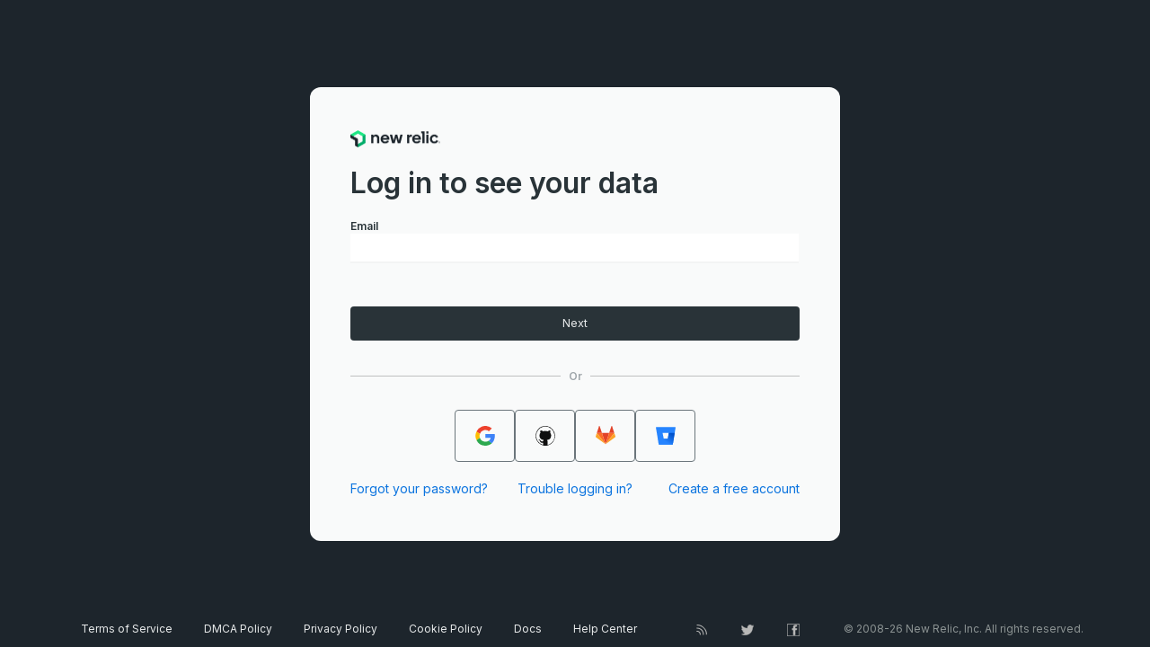

--- FILE ---
content_type: text/css
request_url: https://login.newrelic.com/assets/application-f0c5129410fe1a091d0cd47056a6b1e213f89e4eeb8feecea15ef2f6b909d003.css
body_size: 8118
content:
html,body,h1,h2,h3,p,ol{padding:0;margin:0}input::placeholder{color:#8c9393}.session-container{display:flex;align-items:center;justify-content:space-between;border:1px solid #E0E2E2;border-radius:4px;padding:16px;margin:6px 0}.session-container_child{display:flex;align-items:flex-start}.session-container_child h5{margin-top:0}.button-end{background-color:transparent;border:none;border-radius:4px;transition:all 0.2s ease-in-out;padding:12px;color:#000000}.button-end:hover{background-color:#EEEFEF;cursor:pointer}.device-icon{margin-right:20px}.sub-header-wrapper{display:flex;justify-content:space-between;align-items:center}.sub-header-wrapper .support-text{width:75%}.sub-header-wrapper .end-all-session-bttn{border:none;background:none;color:#000000}.sub-header-wrapper .end-all-session-bttn:hover{cursor:pointer}.see-our-docs{color:#0C74DF;text-decoration:none}.see-our-docs:hover{text-decoration:underline}body.internal-admin{margin-top:20px}body.internal-admin div.admin-views table{background-color:white;margin:20px;margin-left:auto;margin-right:auto}body.internal-admin div.admin-views td,body.internal-admin div.admin-views th{border-color:#666666;border-style:solid;border-width:1px;padding:5px}body.internal-admin div.admin-views tr:nth-child(even){background-color:#cccccc}body.internal-admin div.admin-views tr:nth-child(1){background-color:black;color:white}body.internal-admin div.admin-views h1{font-size:18px}html.v5 body{text-align:center;background-color:#DDD;position:relative}html.v5 .standard_body_with_footer_style{background-color:#FFF}html.v5 .standard_body_with_footer_style #primary_footer{position:fixed;bottom:0;left:0;right:0;height:36px;margin:0;font-size:87%;text-align:center;background-color:#ddd;padding:9px 0;z-index:2;box-sizing:border-box}@media (max-width: 641px){html.v5 .standard_body_with_footer_style #primary_footer{position:inherit;height:auto;padding:15px 0;line-height:2}}html.v5 .standard_body_with_footer_style #primary_footer nav,html.v5 .standard_body_with_footer_style #primary_footer p{display:inline-block}html.v5 .standard_body_with_footer_style #primary_footer p{margin-bottom:0}html.v5 #wrapper{min-width:640px;width:100%;text-align:left;box-sizing:border-box;position:relative;background-color:#fff;box-shadow:0 0 0 #fff;border-radius:0}@media (max-width: 641px){html.v5 #wrapper{min-width:100px}}html.v5 #primary_content{position:relative;background-color:#FFF}html.v5 #inner_wrapper{width:100%;position:relative}html.v5 #inner_wrapper_left{width:65%;align-items:stretch}@media (max-width: 641px){html.v5 #inner_wrapper_left{width:100%}}html.v5 #inner_wrapper_right{width:35%;align-items:stretch}@media (max-width: 641px){html.v5 #inner_wrapper_right{width:100%}}html.v5 #inner_wrapper_right_experiment{border:0px;width:35%;min-height:411px}@media (max-width: 641px){html.v5 #inner_wrapper_right_experiment{width:100%}}html.v5 #primary_content{box-sizing:border-box;padding:18px 20px 10px;height:calc(100% - 36px);min-height:540px}@media (max-width: 641px){html.v5 #primary_content{min-height:100px}}html.v5 #primary_footer{font-size:87%;margin:18px 0;position:relative;color:#888888}html.v5 #primary_footer .nr_copyright{white-space:nowrap}html.v5 #primary_footer nav{display:inline;margin-right:20px}html.v5 #primary_footer nav span{margin-left:20px}html.v5 #primary_footer img{vertical-align:middle;position:relative;top:-1px}html.v5 #primary_footer a,html.v5 #primary_footer span{color:#888888;margin-right:20px}html.v5 #primary_footer a.footer_icon,html.v5 #primary_footer span.footer_icon{margin:0}html.v5 #primary_footer span a:hover,html.v5 #primary_footer span a:active{border-bottom:none}html.v5 #primary_footer a.rss,html.v5 #primary_footer a.twitter,html.v5 #primary_footer a.facebook{display:inline-block;width:16px;text-indent:-999em;background:transparent center no-repeat}html.v5 #primary_footer a.rss{background-image:url(/assets/v5/icons/rss-2ac627be8d2ba96f8bcddacdf5950a1df00e42eb8fa42fdbef7797de33eb996f.png)}html.v5 #primary_footer a.twitter{background-image:url(/assets/v5/icons/twitter-258329ecb38d3fb7cb9cb721fad15a82d16feb91502cb09b0726c005b5f720fb.png)}html.v5 #primary_footer a.facebook{background-image:url(/assets/v5/icons/facebook-be7d93a936ceb024c6c637c3546a6fb9a25afcbe02a42f0797ed8d67fc2898fd.png)}html.v5 #primary_footer p{font-size:87%}html.v5 .accessibility_links{position:absolute !important;height:1px;width:1px;overflow:hidden;clip:rect(1px 1px 1px 1px);clip:rect(1px, 1px, 1px, 1px)}html.v5{font-size:14px}html.v5 body{color:#555555;font-family:"Inter", "Segoe UI", "Tahoma", sans-serif;font-weight:normal;text-transform:none}html.v5 body ::selection{background-color:rgba(153,238,255,0.5)}html.v5 abbr{cursor:help}html.v5 h1{font-size:30px;margin-bottom:0.7em;font-weight:normal;color:#444;letter-spacing:-0.05em}html.v5 h1.with_actions,html.v5 h1.with_filter_form{float:left;width:auto}html.v5 h2{font-size:24px;margin-bottom:0.5em;position:relative;font-weight:normal;letter-spacing:-0.05em}html.v5 h2.with_actions,html.v5 h2.with_filter_form{float:left;width:auto}html.v5 h3{font-size:18px;margin-bottom:0;font-weight:normal;position:relative}html.v5 h4{font-size:14px;font-weight:bold}html.v5 h1.section,html.v5 h2,html.v5 h3,html.v5 h4{position:relative}html.v5 a[rel="pivot"]:after{content:" \2192"}html.v5 a{color:#2a6c96;text-decoration:none}html.v5 a:link{color:#2a6c96}html.v5 a:hover,.respect_visited html.v5 a:hover,html.v5 a.respect_visited:hover{color:#1f4f6e;border-bottom:1px solid}html.v5 a:active,.respect_visited html.v5 a:active,html.v5 a.respect_visited:active{color:#5AB;border-bottom:1px solid}html.v5 a.icon_link:hover,html.v5 a.icon:hover{border-bottom:0;text-decoration:none;border-bottom:none}html.v5 .flash,html.v5 .errorExplanation{border:1px solid #9EF;width:auto;position:static;padding:8px;padding-left:20px;margin-bottom:18px;clear:left;border-radius:5px;background:#EFF url(/assets/v4/icon-alert-info-small-79c075a40275cac3dd154d9e4176c583b29272bc84d20bcbc2e0703b87e3d8aa.png) 5px 8px no-repeat;overflow:hidden}html.v5 .flash{padding:0 0 0 4.5px;background-position:9px 9px}html.v5 .flash p{line-height:1}html.v5 .flash .content{padding:10px 9px;margin-left:20px !important}html.v5 .flash .content>:last-child{margin-bottom:0}html.v5 .flash .actions{padding:9px 9px 8px;background-color:#9EF;border-radius:0 5px 5px 0;float:right;text-align:right;font-weight:bold;margin-left:2em}html.v5 .flash .actions a{color:#666;font-size:87%;margin-bottom:0}html.v5 .flash.warning{background-color:#fffaeb;background-image:url(/assets/v4/icon-alert-caution-small-a549b1d4a932bb6fdc30ddf4b171c4c32d64a2b129e50a42082a126067b154c3.png);border-color:#FD7}html.v5 .flash.warning .actions{background-color:#FD7}html.v5 .flash.error{background-color:#fff2f3}html.v5 .flash.error .actions{background-color:#ffdadd}html.v5 .flash.success{background-color:#EFD;background-image:url(/assets/v4/icon-alert-success-small-f5bc3c328e420c72fbde97c64b17612c6385cb57c44074f90db53e9d533a5136.png);border-color:#7DAA37}html.v5 .flash.success .actions{background-color:#7DAA37}html.v5 .flash.success .actions a{color:#FFF}html.v5 .flash.error,html.v5 .errorExplanation{background-image:url(/assets/v4/icon-alert-error-small-97e7f028c168a9305b7304b84d747e9560f03263da66fa69a29d2695d5d388a3.png);border-color:#ffdadd}html.v5 .errorExplanation{background-color:#fff2f3;padding-top:10px;padding-bottom:10px;padding-left:25px;color:#B01}html.v5 .errorExplanation p{margin-bottom:5px}html.v5 .errorExplanation ul{list-style:disc;margin-bottom:0;font-size:14px}html.v5 form.formtastic{margin-bottom:18px;clear:left}html.v5 form.formtastic h2{font-weight:normal;text-align:left}html.v5 form.formtastic fieldset{border:none;margin-top:18px}html.v5 form.formtastic fieldset:first-of-type{margin-top:0}html.v5 form.formtastic fieldset legend{font-size:18px;margin-bottom:0;min-height:18px}html.v5 form.formtastic fieldset fieldset legend{font-weight:normal;font-size:14px;padding-bottom:0}html.v5 form.formtastic fieldset>ol:last-child{margin-bottom:0}html.v5 form.formtastic .errors{border:2px solid #d42f00;padding:1em 1em 1em 40px;float:left;margin:9px 0;background-color:#ffeae6}html.v5 form.formtastic ul,html.v5 form.formtastic ol{padding:0}html.v5 form.formtastic li{list-style-type:none;list-style-image:none;padding-left:0}html.v5 form.formtastic li.input{clear:both;margin-bottom:18px;min-height:18px;position:relative}html.v5 form.formtastic li.input:last-child{margin-bottom:0}html.v5 form.formtastic li.input.span-1,html.v5 form.formtastic li.input.span-2,html.v5 form.formtastic li.input.span-3,html.v5 form.formtastic li.input.span-4,html.v5 form.formtastic li.input.span-5,html.v5 form.formtastic li.input.span-6,html.v5 form.formtastic li.input.span-7,html.v5 form.formtastic li.input.span-8,html.v5 form.formtastic li.input.span-9,html.v5 form.formtastic li.input.span-10,html.v5 form.formtastic li.input.span-11{clear:none}html.v5 form.formtastic li.input input,html.v5 form.formtastic li.input button{height:27px;vertical-align:middle;color:#555555}html.v5 form.formtastic li.input input[type="checkbox"]{appearance:none;width:15px;height:15px}html.v5 form.formtastic li.input input[type="checkbox"]{background:transparent inline-image("v5/template/form_checkbox_unchecked.png") center center no-repeat}html.v5 form.formtastic li.input input[type="checkbox"]:checked{background-image:inline-image("v5/template/form_checkbox_checked.png")}html.v5 form.formtastic li.input input[type="submit"],html.v5 form.formtastic li.input input[type="reset"],html.v5 form.formtastic li.input input[type="button"],html.v5 form.formtastic li.input button{height:auto}html.v5 form.formtastic li.input input[type="text"],html.v5 form.formtastic li.input input[type="password"],html.v5 form.formtastic li.input input[type="email"],html.v5 form.formtastic li.input div.display_text{box-sizing:border-box;font-size:14px;border-radius:0px;padding:3.5px 0.5em;margin:0;width:100%;position:relative;border:1px solid #d2d2d2;border-radius:4px}html.v5 form.formtastic li.input input[type="text"].error,html.v5 form.formtastic li.input input[type="password"].error,html.v5 form.formtastic li.input input[type="email"].error,html.v5 form.formtastic li.input div.display_text.error{background-image:none;border-color:#d42f00 !important;background-color:#ffeae6 !important}html.v5 form.formtastic li.input input:read-only{cursor:pointer}html.v5 form.formtastic li.input input[disabled]{color:#888888;background-color:#eee;cursor:default}html.v5 form.formtastic li.input.error input[type="text"],html.v5 form.formtastic li.input.error input[type="password"],html.v5 form.formtastic li.input.error input[type="email"],html.v5 form.formtastic li.input.error div.display_text,html.v5 form.formtastic li.input.error input[type="checkbox"]{border:2px solid #d42f00}html.v5 form.formtastic li.input.arbitrary_content{margin-bottom:9px}html.v5 form.formtastic li.input label{display:block;margin-bottom:0}html.v5 form.formtastic li.input abbr[title=required]{display:none}html.v5 form.formtastic li.input.required:before{position:absolute;left:-0.5em;top:3px;content:'*';color:#B73D3D;font-size:18px;line-height:1}html.v5 form.formtastic li p.inline-hints,html.v5 form.formtastic li p.inline-alerts,html.v5 form.formtastic li p.inline-errors{box-sizing:border-box;font-size:87%;margin-bottom:0}fieldset ol html.v5 form.formtastic li p.inline-hints,fieldset ol html.v5 form.formtastic li p.inline-alerts,fieldset ol html.v5 form.formtastic li p.inline-errors{margin:0}html.v5 form.formtastic li p.inline-hints{color:#888888}html.v5 form.formtastic li p.inline-errors{color:#d42f00}html.v5 form.formtastic li p.inline-alerts{color:#eec213}html.v5 form.formtastic li.no_error p.inline-errors{display:none}html.v5 form.formtastic li.boolean{min-height:18px}html.v5 form.formtastic li.boolean label{margin-left:1.75em}html.v5 form.formtastic li.boolean input{position:absolute;left:0;top:-1px}html.v5 form.formtastic li.skiplabel span{margin-left:10px;position:relative;top:9px}html.v5 form.formtastic li.skiplabel h3{font-weight:normal;font-size:18px;margin-top:36px}html.v5 form.formtastic li.input.hidden{display:none}html.v5 form.formtastic button.update{background-color:#e5332b}html.v5 form.formtastic fieldset.buttons{clear:left;margin-top:18px;margin-bottom:18px}html.v5 form.formtastic fieldset.buttons:first-child{margin-top:0}html.v5 form.formtastic fieldset.buttons>ol>a{line-height:36px}html.v5 form.formtastic fieldset.buttons li{padding-left:0;float:left;clear:left;line-height:27px}html.v5 form.formtastic fieldset.buttons li.commit{margin-right:1em;clear:none}html.v5 form.formtastic fieldset.buttons li button{float:left;margin:0 4.5px 0 0}html.v5 form.formtastic fieldset.buttons li button:hover{background-color:#dc231b}html.v5 form.formtastic fieldset.buttons li+button.commit a.button{padding:0 8px}html.v5 form.formtastic fieldset.buttons+fieldset.buttons{margin-top:18px}html.v5 form.formtastic fieldset.buttons .spinner{float:left;margin-top:9px;margin-right:10px}html.v5 form.formtastic fieldset li.input p.hint{font-size:87%;color:#888888}html.v5 form.formtastic fieldset li.input p.hint strong{color:#555555;font-weight:bold}html.v5 form.formtastic fieldset li.input p.errors{color:#d42f00}html.v5 button,html.v5 a.button,html.v5 input[type="submit"],html.v5 input[type="reset"],html.v5 input[type="button"]{transition:background, 0.2s, ease;font-size:14px;color:#fff !important;cursor:pointer;display:inline-block;margin-bottom:0;outline:0;position:relative;padding:9px 1em;font-size:87%;background-color:#e5332b;border:none}html.v5 button:hover,html.v5 a.button:hover,html.v5 input[type="submit"]:hover,html.v5 input[type="reset"]:hover,html.v5 input[type="button"]:hover{background-color:#dc231b}html.v5 button.disabled,html.v5 button[disabled],html.v5 a.button.disabled,html.v5 a.button[disabled],html.v5 input[type="submit"].disabled,html.v5 input[type="submit"][disabled],html.v5 input[type="reset"].disabled,html.v5 input[type="reset"][disabled],html.v5 input[type="button"].disabled,html.v5 input[type="button"][disabled]{cursor:default}html.v5 button.call_to_action,html.v5 a.button.call_to_action,html.v5 input[type="submit"].call_to_action,html.v5 input[type="reset"].call_to_action,html.v5 input[type="button"].call_to_action{background:#729b32}html.v5 button.call_to_action:hover,html.v5 a.button.call_to_action:hover,html.v5 input[type="submit"].call_to_action:hover,html.v5 input[type="reset"].call_to_action:hover,html.v5 input[type="button"].call_to_action:hover{background:#61832b}html.v5 button.large,html.v5 a.button.large,html.v5 input[type="submit"].large,html.v5 input[type="reset"].large,html.v5 input[type="button"].large{font-size:14px;padding:8px}html.v5 button.disabled,html.v5 button[disabled],html.v5 button.disabled:hover,html.v5 button[disabled]:hover,html.v5 a.button.disabled,html.v5 a.button[disabled],html.v5 a.button.disabled:hover,html.v5 a.button[disabled]:hover,html.v5 input[type="submit"].disabled,html.v5 input[type="submit"][disabled],html.v5 input[type="submit"].disabled:hover,html.v5 input[type="submit"][disabled]:hover,html.v5 input[type="reset"].disabled,html.v5 input[type="reset"][disabled],html.v5 input[type="reset"].disabled:hover,html.v5 input[type="reset"][disabled]:hover,html.v5 input[type="button"].disabled,html.v5 input[type="button"][disabled],html.v5 input[type="button"].disabled:hover,html.v5 input[type="button"][disabled]:hover{background-color:#888 !important;color:#ddd !important}html.v5 button+.spinner,html.v5 a.button+.spinner,html.v5 input[type="submit"]+.spinner,html.v5 input[type="reset"]+.spinner,html.v5 input[type="button"]+.spinner{margin-left:1em}html.v5{height:100%;background-color:#FFF}html.v5 body{height:100%;background-color:#FFF}html.v5 #wrapper{width:100%;height:100%;text-align:left;box-sizing:border-box;display:flex;box-orient:horizontal;flex-flow:row;align-items:stretch}@media (max-width: 641px){html.v5 #wrapper{display:inherit}}html.v5 body.sessions #primary_content{font-size:1rem;display:flex;align-items:center;justify-content:center}@media (max-width: 641px){html.v5 body.sessions #primary_content{display:inherit}}html.v5 body.sessions #form_container{margin:0}html.v5 body.sessions #form_container h1{height:90px;background:#FFF url(/assets/v5/login_logo-a9fa23bcc1347aec4b79db689c4962a20b04916a108487a5f35d04063bc9a944.png) center center no-repeat;text-indent:-999em;margin:0}html.v5 body.sessions form{background-color:#FFF;padding:36px 3em;margin:0}html.v5 body.sessions form input#login_submit{padding-left:2em;padding-right:2em;border-radius:4px}html.v5 body.sessions .trouble_shooting_links{margin-top:36px;margin-bottom:0}html.v5 div.forgot-password ul,html.v5 div.reset-password ul,html.v5 div.change-password ul{list-style:initial;padding-left:20px}html.v5 div.forgot-password p,html.v5 div.reset-password p,html.v5 div.change-password p{margin-bottom:1em}html.v5 div.forgot-password,html.v5 div.change-password{color:#555555;padding:20px}html.v5 div.forgot-password h1,html.v5 div.change-password h1{color:#555555}html.v5 div.forgot-password div.forgot-password-captcha,html.v5 div.change-password div.forgot-password-captcha{padding:16px 0px}html.v5 div.forgot-password input[name="forgot[email]"],html.v5 div.change-password input[name="forgot[email]"]{color:#555555;font-size:14px;padding:2px 4px;text-align:start;text-indent:0px;text-shadow:none;text-transform:none;vertical-align:middle;width:510px}html.v5 div.forgot-password input[type=submit],html.v5 div.change-password input[type=submit]{background-color:#2a6c96;margin-left:0px}html.v5 div.forgot-password span.or-spacer,html.v5 div.change-password span.or-spacer{padding:0px 8px}html.v5 div.forgot-password ul,html.v5 div.change-password ul{margin-bottom:0px}html.v5 div.forgot-password ul li,html.v5 div.change-password ul li{padding-bottom:16px}html.v5 div.reset-password{color:#555555;width:100%}html.v5 div.reset-password h1,html.v5 div.reset-password h2{color:#555555}html.v5 div.reset-password select[name="reset[user_authentication_domain]"]{width:100%;font-size:16px}html.v5 div.reset-password input[name="reset[password]"],html.v5 div.reset-password input[name="reset[password_confirmation]"],html.v5 div.reset-password input[name="change[current_password]"],html.v5 div.reset-password input[name="change[password]"],html.v5 div.reset-password input[name="change[password_confirmation]"]{color:#555555;font-size:14px;padding:2px 4px;text-align:start;text-indent:0px;text-shadow:none;text-transform:none;vertical-align:middle;width:100%}html.v5 div.reset-password p.inline-hint,html.v5 div.reset-password div.inline-hint{font-size:12px}html.v5 div.reset-password input[type=submit]{background-color:#2a6c96;margin-left:0px}html.v5 div.nav-bar{height:45px}html.v5 div.nav-bar div.nr-logo-container{display:flex;align-items:center;width:175px;height:45px;box-sizing:border-box;padding-left:12px;opacity:0.9}html.v5 div.nav-bar div.nr-logo-container span.nr-logo{color:#555555;margin:0;padding:0;background-image:url("[data-uri]");background-origin:padding-box;background-size:100% 100%;width:7.85714em;height:1.42857em;display:block}.v6-defaultTypography{font-family:"Inter", "Segoe UI", "Tahoma", sans-serif;font-weight:normal;text-transform:none;color:#293338}.u-fontSizeLarger{font-size:160%}.u-fontSizeSmaller{font-size:80%}.u-fontSizePercent75{font-size:75%}.u-fontColorDarkGray{color:#8C9393}.u-fontWeightLightest{font-weight:100}.u-fontWeightLighter{font-weight:200}.u-fontWeightLight{font-weight:300}.u-fontWeightMedium{font-weight:400}.u-fontWeightSemiBold{font-weight:500}.u-fontWeightBold{font-weight:600}.u-textUppercase{text-transform:uppercase}.u-textAlignLeft{text-align:left}.u-textAlignCenter{text-align:center}.u-textAlignRight{text-align:right}.u-positionBottomRight{bottom:0px;right:0px;position:absolute}.u-minHeight88{min-height:88px}.u-minHeight115{min-height:115px}.u-marginTop1{margin-top:1rem}.u-marginTop3{margin-top:3rem}.u-marginBottom1{margin-bottom:1rem}.u-marginBottom2{margin-bottom:2rem}.u-marginBottom3{margin-bottom:3rem}.u-marginBottomHalf{margin-bottom:0.5rem}.u-marginBottomThird{margin-bottom:0.3rem}.u-paddingLeft1{padding-left:1rem}.u-linkDecorationReset:link,.u-linkDecorationReset:visited{text-decoration:none}.u-linkContainer{margin-top:25px;text-align:center}.u-link{color:#0069ce;font-size:14px}.u-inlineForm{display:inline;margin:0 10px}.u-inlineForm button{display:inline}.u-linkButton{color:#4689D9;background:none;border:none;padding:0;cursor:pointer}.ra-body-paragraph{font-weight:400;font-size:14px;line-height:20px;color:#535e65}.ra-heading-with-icon{display:flex;align-items:center}.ra-lock-icon{width:21px;height:22px;margin-left:8px}textarea.ra-input{resize:none}.ra-input::placeholder{color:#9ea5a9;opacity:1}.ra-existing-user{display:flex;justify-content:center;align-items:center}.ra-existing-user-link{margin-left:0.5ch}.ra-learn-more{box-sizing:border-box}.InterFont{font-family:"Inter", "Segoe UI", "Tahoma", sans-serif}.v6-LoginLogo{width:100px}.futurestack-banner-ad{width:100%}h2.NewDesign{font-weight:600;font-size:24px;line-height:32px}.v6-BackArrow{width:16px;padding-top:0.2rem}.remember-me-information{display:flex;align-items:center}.help-icon-wrapper{position:relative}.help-icon-wrapper .help-tooltip-container{visibility:hidden}.help-icon-wrapper:hover{cursor:pointer}.help-icon-wrapper:hover .help-tooltip-container{visibility:visible}.v6-HelpIcon{height:16px;width:16px;padding-left:0.2rem;padding-top:5px;border:0}.help-tooltip-container{position:absolute;bottom:120%;margin-left:-84px;background:rgba(2,3,3,0.8);color:white;border-radius:4px;font-size:12px;font-weight:normal;line-height:16px;width:188px;height:56px}.help-tooltip{position:relative;padding:3px 8px 5px 8px;display:flex;align-items:center;justify-content:center}.help-tooltip::after{content:" ";position:absolute;top:100%;left:50%;margin-left:-5px;border-width:5px;border-style:solid;border-color:rgba(2,3,3,0.8) transparent transparent transparent}.v6-HumanIcon{width:36px}.v6-LoginBoxContainer{display:flex;align-items:center;justify-content:center;min-height:97vh}.v6-LoginBoxContainerInner{width:500px}@media only screen and (max-width: 600px){.v6-LoginBoxContainerInner{width:300px}.v6-LoginBoxContainerInner .sub-header-wrapper{flex-direction:column;align-items:flex-start}.v6-LoginBoxContainerInner .sub-header-wrapper .end-all-session-bttn{margin-top:8px}}.v6-LoginTextInput{width:99%;margin-bottom:1rem;background:none;border:none;padding-top:0.5rem;padding-bottom:0.5rem;font-size:80%;background-color:#fff;color:#293338;border-bottom:2px solid #F3F4F4}label.NewDesign{color:#293338;font-weight:600;font-size:12px;line-height:16px}.v6-LoginTextInput:focus{outline:none}.FontSize12{font-size:12px}.FontWeight500{font-weight:500}.v6-LoginLink:link{text-decoration:none;color:#4689D9}.v6-LoginLink:visited{color:#4689D9}.v6-LoginUserSelectionLink:link{text-decoration:none;color:black}.v6-LoginUserSelectionLink:visited{text-decoration:none;color:black}.v6-LoginUserSelectionLink:hover,.v6-LoginUserSelection:hover{background-color:#F7F8F8}.v6-LoginUserSelection{border:1px solid #E0E2E2;width:95%;word-break:break-word;display:flex;padding:12px}.v6-LoginUserSelection-icon{flex:0}.v6-LoginUserSelection-description{flex:1;display:flex;flex-direction:column;text-align:left;padding-left:8px;padding-right:8px}.v6-LoginUserSelection-ssoLabel{flex:0;position:relative}.v6-LoginTextLabel{border-radius:0.1rem;padding:1px 5px;font-size:75%;color:#00B3C3;background-color:#D2F3F6;word-break:normal}.v6-LoginButton{display:inline-block;border:none;border-radius:0.25rem;padding:0.7rem 2rem;margin:0;text-decoration:none;background-color:#1CE783;color:#000000;cursor:pointer;text-align:center;appearance:none;-webkit-appearance:none;-moz-appearance:none;transition:background 125ms ease-in-out, transform 125ms ease}.v6-LoginButton:disabled,.v6-LoginButton:disabled:hover{background:#F3F4F4;color:#9EA5A9;cursor:default}.v6-LoginButton:hover,.v6-LoginButton:focus{background-color:#00CE7C}.v6-LoginButton:visited{background-color:#1CE783}.v6-LoginButton:active{background-color:#1CE783}.v6-LoginButton--small{border-radius:0.25rem;padding:0rem 0.25rem}.v6-LoginButton--secondary{background:inherit}.v6-LoginButton--secondary:hover,.v6-LoginButton--secondary:focus{background:#EEEFEF}.v6-LoginButton--formSubmit{margin-top:2rem;width:100%;font-size:80%;font-weight:200}.v6-LoginFormLinkColumns{display:flex;justify-content:space-between;flex:1}.v6-LoginFormLinkColumns-column{width:33%}.v6-LoginLink-color{color:#0C74DF;font-size:14px;line-height:20px;font-weight:400}.v6-LoginLink-color:hover{text-decoration:underline}.v6-LoginLink-color:focus{text-decoration:underline;background-color:#E1EDFF}.v6-Checkmark{width:16px;height:16px;display:inline-block;vertical-align:middle;position:relative;top:-1px;margin-right:2px;background-image:url("data:image/svg+xml,%3Csvg xmlns='http://www.w3.org/2000/svg' viewBox='0 0 16 16' focusable='false'%3E%3Cpath d='M7.5 0C3.4 0 0 3.4 0 7.5S3.4 15 7.5 15 15 11.6 15 7.5 11.6 0 7.5 0zm0 14C3.9 14 1 11.1 1 7.5S3.9 1 7.5 1 14 3.9 14 7.5 11.1 14 7.5 14z'%3E%3C/path%3E%3Cpath d='M6 9.3L4.4 7.6l-.8.8L6 10.7l5.4-5.3-.8-.8z'%3E%3C/path%3E%3C/svg%3E");filter:invert(40%) sepia(30%) saturate(3774%) hue-rotate(92deg)}.divider h2{font-size:12px;color:#9ea5a9;padding-right:9px;padding-left:9px}.divider{display:flex;align-items:center;margin-bottom:30px}.divider::before,.divider::after{content:"";height:1px;background-color:silver;flex-grow:1}#GoogleExchange{display:flex;height:38px;width:100%;overflow:hidden;border:1px solid #605e5c;background-color:#fff;-moz-border-radius:0.5rem;-webkit-border-radius:0.5rem;border-radius:0.5rem;margin-top:20px;margin-bottom:20px;text-decoration:none;align-items:center;justify-content:center}#GoogleExchange{font-weight:500;font-size:12.8px;line-height:16px;color:#535e65;border-radius:4px;background-size:20px;background-position:left 112px center;cursor:pointer}#GithubExchange{display:flex;height:38px;width:100%;overflow:hidden;border:1px solid #605e5c;background-color:#fff;-moz-border-radius:0.5rem;-webkit-border-radius:0.5rem;border-radius:0.5rem;margin-top:20px;margin-bottom:20px;text-decoration:none;align-items:center;justify-content:center}#GithubExchange{font-weight:500;font-size:12.8px;line-height:16px;color:#535e65;border-radius:4px;background-size:20px;background-position:left 112px center;cursor:pointer}.social-button{display:flex;overflow:hidden;text-decoration:none;align-items:center;justify-content:center;font-weight:500;font-size:13px;line-height:16px;color:#535e65;background-size:20px;background-position:left 112px center;cursor:pointer;width:65px;height:56px;border:1px solid #6B757B;border-radius:4px}.social-container{display:flex;justify-content:center;padding-bottom:20px;gap:20px}.request-access-text{font-weight:400;font-size:14px;line-height:20px;color:#535e65;display:flex;align-items:center}.request-access-text-link{margin-left:0.5ch}.v6-LoginFlashMessage{border:1px solid #4689D9;border-radius:0.25rem;background-color:#E1EDFF;width:97%;padding:0.5rem;margin-bottom:0.5rem;display:flex}.v6-LoginFlashMessage--warning{border-color:#F0D100;background-color:#FFF9CC}.v6-LoginFlashMessage--error{border-color:#E56059;background-color:#FCE9E9}.v6-LoginFlashMessage-icon{flex:0;padding-right:0.5rem}.v6-LoginFlashMessage-icon img{height:17px;vertical-align:middle}.v6-LoginFlashMessage-description{flex:1}.v6-Footer{position:fixed;left:0;bottom:0;width:100%;height:40px;font-size:75%;color:#8C9393;background-color:#F7F8F8;text-align:center;display:flex;justify-content:center}.v6-Footer a:link,.v6-Footer a:visited{line-height:40px;color:#8C9393;text-decoration:none}.v6-Footer div,.v6-Footer img{vertical-align:middle;line-height:40px}.v6-Footer div{margin:0px 16px}.v6-Footer div a{margin:0px 16px}.redesign-2023{background-color:#1d252c;min-height:97vh;display:flex;align-items:center;font-family:Inter, Segoe UI, SegoeUI, "Helvetica Neue", Helvetica, Arial, sans-serif}.redesign-2023 .v6-LoginBoxContainer{background-color:#f9fafa;border-radius:0.75rem;max-width:590px;margin-right:auto;margin-left:auto;min-height:initial}.redesign-2023 .v6-LoginBoxContainerInner{margin-right:45px;margin-left:45px}.redesign-2023 .v6-LoginButton--formSubmit{background-color:#293338;color:#e7e9ea}.redesign-2023 h2.NewDesign{font-style:normal;font-weight:600;font-size:32px;line-height:40px}.redesign-2023 .copyright{color:#898e91;font-size:0.875rem;line-height:1.25rem;margin-right:2.5rem;float:right}.redesign-2023 .v6-Footer{background-color:#1d252c}.redesign-2023 .v6-Footer a{color:#e7e9ea}.redesign-2023 footer img{filter:invert(100%)}.redesign-2023-container{background-color:#1d252c}


--- FILE ---
content_type: image/svg+xml
request_url: https://login.newrelic.com/assets/azureb2c/github-cd67d42b2c6a218b113480043f3b88333d4ce4f943f5676ff4d35f8512a07e4e.svg
body_size: 559
content:
<svg xmlns="http://www.w3.org/2000/svg" viewBox="0 0 19.53 20.01"><defs><style>.cls-1{fill:#0f0f0f;}</style></defs><title>CxiFJ0.tif (2)</title><g id="Layer_2" data-name="Layer 2"><g id="Layer_1-2" data-name="Layer 1"><g id="CxiFJ0.tif"><path class="cls-1" d="M10.19,20H9.33l-.11,0c-.46,0-.92-.08-1.37-.17A9.43,9.43,0,0,1,3,17.2,10,10,0,0,1,.07,8.76,9.25,9.25,0,0,1,1.15,5.29,9.64,9.64,0,0,1,8.4.11a9.09,9.09,0,0,1,3.37.11A9.46,9.46,0,0,1,17.3,3.66a9.85,9.85,0,0,1,2,8.42,9.68,9.68,0,0,1-4.65,6.58A9.21,9.21,0,0,1,10.8,20ZM8.06,14.2l-.13,0a7.43,7.43,0,0,1-1.52-.35,3.61,3.61,0,0,1-2.29-2.38,6.13,6.13,0,0,1-.25-2.17,3.55,3.55,0,0,1,.81-2.15.33.33,0,0,0,.07-.34,3.51,3.51,0,0,1,.13-2.26A.13.13,0,0,1,5,4.46a1.92,1.92,0,0,1,.79.11,5.91,5.91,0,0,1,1.58.81.27.27,0,0,0,.2,0c.42-.09.84-.19,1.27-.24A8.18,8.18,0,0,1,12,5.42a.22.22,0,0,0,.19,0c.38-.22.76-.45,1.15-.64a2.48,2.48,0,0,1,1.07-.29c.23,0,.23,0,.31.21,0,0,0,.09,0,.14a3.49,3.49,0,0,1,0,2.12.17.17,0,0,0,0,.12,3.59,3.59,0,0,1,.82,1.71,5.72,5.72,0,0,1-.31,3,3.35,3.35,0,0,1-1.54,1.77,5.39,5.39,0,0,1-1.78.58l-.51.08a2.2,2.2,0,0,1,.6,1.54c0,.46,0,.91,0,1.37s0,.94,0,1.42a.46.46,0,0,0,.58.48l.13,0a8.73,8.73,0,0,0,1.55-.72,9.52,9.52,0,0,0,4.52-10.1,9.2,9.2,0,0,0-3.3-5.53A8.86,8.86,0,0,0,7.66.8,8.89,8.89,0,0,0,2.47,4.18,9.43,9.43,0,0,0,.6,11.34a9.17,9.17,0,0,0,1.47,3.93A9.24,9.24,0,0,0,6.75,19a.49.49,0,0,0,.72-.51c0-.47,0-.94,0-1.41V17c-.35,0-.7.07-1,.07a2.24,2.24,0,0,1-1.61-.65,2.68,2.68,0,0,1-.53-.87,2.55,2.55,0,0,0-1-1.27,1,1,0,0,1-.16-.12C3,14,2.92,14,3,13.84s.17-.13.28-.14a1.42,1.42,0,0,1,.89.27,2.39,2.39,0,0,1,.69.76,1.82,1.82,0,0,0,1.08.9,2.14,2.14,0,0,0,1.53-.16.09.09,0,0,0,0-.07A2.14,2.14,0,0,1,8.06,14.2Z"/></g></g></g></svg>

--- FILE ---
content_type: image/svg+xml
request_url: https://login.newrelic.com/assets/azureb2c/bitbucket-e6442ffff98c8f27aebf0f5672adf104d7f14b869f1a5201c9726e224cc20266.svg
body_size: 208
content:
<svg height="2256" preserveAspectRatio="xMidYMid" width="2500" xmlns="http://www.w3.org/2000/svg" viewBox="-0.9662264221278978 -0.5824607696358868 257.93281329857973 230.8324730411935"><linearGradient id="a" x1="108.633%" x2="46.927%" y1="13.818%" y2="78.776%"><stop offset=".18" stop-color="#0052cc"/><stop offset="1" stop-color="#2684ff"/></linearGradient><g fill="none"><path d="M101.272 152.561h53.449l12.901-75.32H87.06z"/><path d="M8.308 0A8.202 8.202 0 0 0 .106 9.516l34.819 211.373a11.155 11.155 0 0 0 10.909 9.31h167.04a8.202 8.202 0 0 0 8.201-6.89l34.82-213.752a8.202 8.202 0 0 0-8.203-9.514zm146.616 152.768h-53.315l-14.436-75.42h80.67z" fill="#2684ff"/><path d="M244.61 77.242h-76.916l-12.909 75.36h-53.272l-62.902 74.663a11.105 11.105 0 0 0 7.171 2.704H212.73a8.196 8.196 0 0 0 8.196-6.884z" fill="url(#a)"/></g></svg>


--- FILE ---
content_type: image/svg+xml
request_url: https://login.newrelic.com/assets/azureb2c/gitlab-11510f7625fa7a1f0eb4838cc0379296a37d83fc6f7b528f5c281f08a20dfd77.svg
body_size: 78
content:
<svg width="2500" height="2305" viewBox="0 0 256 236" xmlns="http://www.w3.org/2000/svg" preserveAspectRatio="xMinYMin meet"><path d="M128.075 236.075l47.104-144.97H80.97l47.104 144.97z" fill="#E24329"/><path d="M128.075 236.074L80.97 91.104H14.956l113.119 144.97z" fill="#FC6D26"/><path d="M14.956 91.104L.642 135.16a9.752 9.752 0 0 0 3.542 10.903l123.891 90.012-113.12-144.97z" fill="#FCA326"/><path d="M14.956 91.105H80.97L52.601 3.79c-1.46-4.493-7.816-4.492-9.275 0l-28.37 87.315z" fill="#E24329"/><path d="M128.075 236.074l47.104-144.97h66.015l-113.12 144.97z" fill="#FC6D26"/><path d="M241.194 91.104l14.314 44.056a9.752 9.752 0 0 1-3.543 10.903l-123.89 90.012 113.119-144.97z" fill="#FCA326"/><path d="M241.194 91.105h-66.015l28.37-87.315c1.46-4.493 7.816-4.492 9.275 0l28.37 87.315z" fill="#E24329"/></svg>
